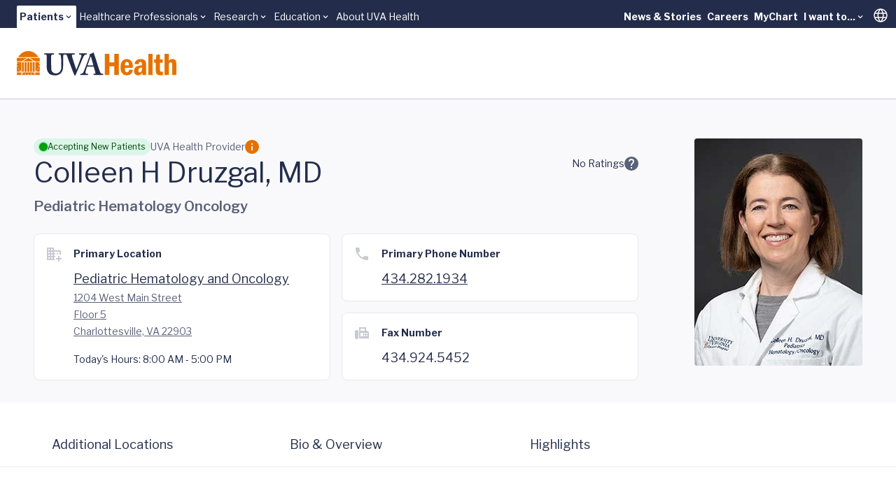

--- FILE ---
content_type: text/html;charset=utf-8
request_url: https://pnapi.invoca.net/1975/na.json
body_size: 290
content:
[{"requestId":"+14349248499","status":"success","formattedNumber":"434-282-1934","countryCode":"1","nationalNumber":"4342821934","lifetimeInSeconds":300,"overflow":null,"surge":null,"invocaId":"i-b465624b-f586-4fca-f5ea-7e329e50ee4b"},{"requestId":"+14349245452","status":"not_tracked","message":"+14349245452 is not being tracked","invocaId":"i-b465624b-f586-4fca-f5ea-7e329e50ee4b"},{"requestId":"+14349240123","status":"success","formattedNumber":"434-666-9984","countryCode":"1","nationalNumber":"4346669984","lifetimeInSeconds":300,"overflow":null,"surge":null,"invocaId":"i-b465624b-f586-4fca-f5ea-7e329e50ee4b"},{"type":"settings","metrics":true}]

--- FILE ---
content_type: text/javascript; charset=utf-8
request_url: https://www.uvahealth.com/_astro/index.Cp8Oh7R0.js
body_size: 1030
content:
import{r as i}from"./index.CC6F48bw.js";import{u as g,P as R,a as h,f as _}from"./index.DLDb26hY.js";import{u as m}from"./index.Cqu7mqAG.js";import{j as x}from"./jsx-runtime.D_zvdyIk.js";function U(n,e=globalThis?.document){const t=m(n);i.useEffect(()=>{const o=s=>{s.key==="Escape"&&t(s)};return e.addEventListener("keydown",o,{capture:!0}),()=>e.removeEventListener("keydown",o,{capture:!0})},[t,e])}var j="DismissableLayer",p="dismissableLayer.update",z="dismissableLayer.pointerDownOutside",H="dismissableLayer.focusOutside",C,T=i.createContext({layers:new Set,layersWithOutsidePointerEventsDisabled:new Set,branches:new Set}),K=i.forwardRef((n,e)=>{const{disableOutsidePointerEvents:t=!1,onEscapeKeyDown:o,onPointerDownOutside:s,onFocusOutside:u,onInteractOutside:f,onDismiss:d,...E}=n,a=i.useContext(T),[c,F]=i.useState(null),l=c?.ownerDocument??globalThis?.document,[,I]=i.useState({}),S=g(e,r=>F(r)),b=Array.from(a.layers),[W]=[...a.layersWithOutsidePointerEventsDisabled].slice(-1),k=b.indexOf(W),D=c?b.indexOf(c):-1,A=a.layersWithOutsidePointerEventsDisabled.size>0,P=D>=k,N=Y(r=>{const v=r.target,L=[...a.branches].some(y=>y.contains(v));!P||L||(s?.(r),f?.(r),r.defaultPrevented||d?.())},l),O=q(r=>{const v=r.target;[...a.branches].some(y=>y.contains(v))||(u?.(r),f?.(r),r.defaultPrevented||d?.())},l);return U(r=>{D===a.layers.size-1&&(o?.(r),!r.defaultPrevented&&d&&(r.preventDefault(),d()))},l),i.useEffect(()=>{if(c)return t&&(a.layersWithOutsidePointerEventsDisabled.size===0&&(C=l.body.style.pointerEvents,l.body.style.pointerEvents="none"),a.layersWithOutsidePointerEventsDisabled.add(c)),a.layers.add(c),w(),()=>{t&&a.layersWithOutsidePointerEventsDisabled.size===1&&(l.body.style.pointerEvents=C)}},[c,l,t,a]),i.useEffect(()=>()=>{c&&(a.layers.delete(c),a.layersWithOutsidePointerEventsDisabled.delete(c),w())},[c,a]),i.useEffect(()=>{const r=()=>I({});return document.addEventListener(p,r),()=>document.removeEventListener(p,r)},[]),x.jsx(R.div,{...E,ref:S,style:{pointerEvents:A?P?"auto":"none":void 0,...n.style},onFocusCapture:h(n.onFocusCapture,O.onFocusCapture),onBlurCapture:h(n.onBlurCapture,O.onBlurCapture),onPointerDownCapture:h(n.onPointerDownCapture,N.onPointerDownCapture)})});K.displayName=j;var M="DismissableLayerBranch",X=i.forwardRef((n,e)=>{const t=i.useContext(T),o=i.useRef(null),s=g(e,o);return i.useEffect(()=>{const u=o.current;if(u)return t.branches.add(u),()=>{t.branches.delete(u)}},[t.branches]),x.jsx(R.div,{...n,ref:s})});X.displayName=M;function Y(n,e=globalThis?.document){const t=m(n),o=i.useRef(!1),s=i.useRef(()=>{});return i.useEffect(()=>{const u=d=>{if(d.target&&!o.current){let E=function(){B(z,t,a,{discrete:!0})};const a={originalEvent:d};d.pointerType==="touch"?(e.removeEventListener("click",s.current),s.current=E,e.addEventListener("click",s.current,{once:!0})):E()}else e.removeEventListener("click",s.current);o.current=!1},f=window.setTimeout(()=>{e.addEventListener("pointerdown",u)},0);return()=>{window.clearTimeout(f),e.removeEventListener("pointerdown",u),e.removeEventListener("click",s.current)}},[e,t]),{onPointerDownCapture:()=>o.current=!0}}function q(n,e=globalThis?.document){const t=m(n),o=i.useRef(!1);return i.useEffect(()=>{const s=u=>{u.target&&!o.current&&B(H,t,{originalEvent:u},{discrete:!1})};return e.addEventListener("focusin",s),()=>e.removeEventListener("focusin",s)},[e,t]),{onFocusCapture:()=>o.current=!0,onBlurCapture:()=>o.current=!1}}function w(){const n=new CustomEvent(p);document.dispatchEvent(n)}function B(n,e,t,{discrete:o}){const s=t.originalEvent.target,u=new CustomEvent(n,{bubbles:!1,cancelable:!0,detail:t});e&&s.addEventListener(n,e,{once:!0}),o?_(s,u):s.dispatchEvent(u)}export{K as D};


--- FILE ---
content_type: text/javascript; charset=utf-8
request_url: https://www.uvahealth.com/_astro/index.DXpbz84s.js
body_size: -118
content:
import{r as i}from"./index.CC6F48bw.js";import{P as o}from"./index.DLDb26hY.js";import{j as t}from"./jsx-runtime.D_zvdyIk.js";var s=Object.freeze({position:"absolute",border:0,width:1,height:1,padding:0,margin:-1,overflow:"hidden",clip:"rect(0, 0, 0, 0)",whiteSpace:"nowrap",wordWrap:"normal"}),d="VisuallyHidden",e=i.forwardRef((r,a)=>t.jsx(o.span,{...r,ref:a,style:{...s,...r.style}}));e.displayName=d;var n=e;export{n as R,s as V};


--- FILE ---
content_type: text/javascript; charset=utf-8
request_url: https://www.uvahealth.com/_astro/index.DLDb26hY.js
body_size: 1852
content:
import{r as s}from"./index.CC6F48bw.js";import{r as C}from"./index.CY1DWSLU.js";import{j as N}from"./jsx-runtime.D_zvdyIk.js";function g(e,n){if(typeof e=="function")return e(n);e!=null&&(e.current=n)}function S(...e){return n=>{let t=!1;const o=e.map(r=>{const i=g(r,n);return!t&&typeof i=="function"&&(t=!0),i});if(t)return()=>{for(let r=0;r<o.length;r++){const i=o[r];typeof i=="function"?i():g(e[r],null)}}}}function P(...e){return s.useCallback(S(...e),e)}function A(e){const n=w(e),t=s.forwardRef((o,r)=>{const{children:i,...c}=o,u=s.Children.toArray(i),a=u.find(R);if(a){const l=a.props.children,p=u.map(f=>f===a?s.Children.count(l)>1?s.Children.only(null):s.isValidElement(l)?l.props.children:null:f);return N.jsx(n,{...c,ref:r,children:s.isValidElement(l)?s.cloneElement(l,void 0,p):null})}return N.jsx(n,{...c,ref:r,children:i})});return t.displayName=`${e}.Slot`,t}function w(e){const n=s.forwardRef((t,o)=>{const{children:r,...i}=t;if(s.isValidElement(r)){const c=b(r),u=M(i,r.props);return r.type!==s.Fragment&&(u.ref=o?S(o,c):c),s.cloneElement(r,u)}return s.Children.count(r)>1?s.Children.only(null):null});return n.displayName=`${e}.SlotClone`,n}var O=Symbol("radix.slottable");function R(e){return s.isValidElement(e)&&typeof e.type=="function"&&"__radixId"in e.type&&e.type.__radixId===O}function M(e,n){const t={...n};for(const o in n){const r=e[o],i=n[o];/^on[A-Z]/.test(o)?r&&i?t[o]=(...u)=>{const a=i(...u);return r(...u),a}:r&&(t[o]=r):o==="style"?t[o]={...r,...i}:o==="className"&&(t[o]=[r,i].filter(Boolean).join(" "))}return{...e,...t}}function b(e){let n=Object.getOwnPropertyDescriptor(e.props,"ref")?.get,t=n&&"isReactWarning"in n&&n.isReactWarning;return t?e.ref:(n=Object.getOwnPropertyDescriptor(e,"ref")?.get,t=n&&"isReactWarning"in n&&n.isReactWarning,t?e.props.ref:e.props.ref||e.ref)}var T=["a","button","div","form","h2","h3","img","input","label","li","nav","ol","p","select","span","svg","ul"],F=T.reduce((e,n)=>{const t=A(`Primitive.${n}`),o=s.forwardRef((r,i)=>{const{asChild:c,...u}=r,a=c?t:n;return typeof window<"u"&&(window[Symbol.for("radix-ui")]=!0),N.jsx(a,{...u,ref:i})});return o.displayName=`Primitive.${n}`,{...e,[n]:o}},{});function V(e,n){e&&C.flushSync(()=>e.dispatchEvent(n))}function H(e,n){const t=s.createContext(n),o=i=>{const{children:c,...u}=i,a=s.useMemo(()=>u,Object.values(u));return N.jsx(t.Provider,{value:a,children:c})};o.displayName=e+"Provider";function r(i){const c=s.useContext(t);if(c)return c;if(n!==void 0)return n;throw new Error(`\`${i}\` must be used within \`${e}\``)}return[o,r]}function k(e,n=[]){let t=[];function o(i,c){const u=s.createContext(c),a=t.length;t=[...t,c];const l=f=>{const{scope:m,children:d,...y}=f,h=m?.[e]?.[a]||u,E=s.useMemo(()=>y,Object.values(y));return N.jsx(h.Provider,{value:E,children:d})};l.displayName=i+"Provider";function p(f,m){const d=m?.[e]?.[a]||u,y=s.useContext(d);if(y)return y;if(c!==void 0)return c;throw new Error(`\`${f}\` must be used within \`${i}\``)}return[l,p]}const r=()=>{const i=t.map(c=>s.createContext(c));return function(u){const a=u?.[e]||i;return s.useMemo(()=>({[`__scope${e}`]:{...u,[e]:a}}),[u,a])}};return r.scopeName=e,[o,I(r,...n)]}function I(...e){const n=e[0];if(e.length===1)return n;const t=()=>{const o=e.map(r=>({useScope:r(),scopeName:r.scopeName}));return function(i){const c=o.reduce((u,{useScope:a,scopeName:l})=>{const f=a(i)[`__scope${l}`];return{...u,...f}},{});return s.useMemo(()=>({[`__scope${n.scopeName}`]:c}),[c])}};return t.scopeName=n.scopeName,t}function B(e,n,{checkForDefaultPrevented:t=!0}={}){return function(r){if(e?.(r),t===!1||!r.defaultPrevented)return n?.(r)}}var x=globalThis?.document?s.useLayoutEffect:()=>{};function _(e,n){return s.useReducer((t,o)=>n[t][o]??t,e)}var j=e=>{const{present:n,children:t}=e,o=D(n),r=typeof t=="function"?t({present:o.isPresent}):s.Children.only(t),i=P(o.ref,$(r));return typeof t=="function"||o.isPresent?s.cloneElement(r,{ref:i}):null};j.displayName="Presence";function D(e){const[n,t]=s.useState(),o=s.useRef(null),r=s.useRef(e),i=s.useRef("none"),c=e?"mounted":"unmounted",[u,a]=_(c,{mounted:{UNMOUNT:"unmounted",ANIMATION_OUT:"unmountSuspended"},unmountSuspended:{MOUNT:"mounted",ANIMATION_END:"unmounted"},unmounted:{MOUNT:"mounted"}});return s.useEffect(()=>{const l=v(o.current);i.current=u==="mounted"?l:"none"},[u]),x(()=>{const l=o.current,p=r.current;if(p!==e){const m=i.current,d=v(l);e?a("MOUNT"):d==="none"||l?.display==="none"?a("UNMOUNT"):a(p&&m!==d?"ANIMATION_OUT":"UNMOUNT"),r.current=e}},[e,a]),x(()=>{if(n){let l;const p=n.ownerDocument.defaultView??window,f=d=>{const h=v(o.current).includes(CSS.escape(d.animationName));if(d.target===n&&h&&(a("ANIMATION_END"),!r.current)){const E=n.style.animationFillMode;n.style.animationFillMode="forwards",l=p.setTimeout(()=>{n.style.animationFillMode==="forwards"&&(n.style.animationFillMode=E)})}},m=d=>{d.target===n&&(i.current=v(o.current))};return n.addEventListener("animationstart",m),n.addEventListener("animationcancel",f),n.addEventListener("animationend",f),()=>{p.clearTimeout(l),n.removeEventListener("animationstart",m),n.removeEventListener("animationcancel",f),n.removeEventListener("animationend",f)}}else a("ANIMATION_END")},[n,a]),{isPresent:["mounted","unmountSuspended"].includes(u),ref:s.useCallback(l=>{o.current=l?getComputedStyle(l):null,t(l)},[])}}function v(e){return e?.animationName||"none"}function $(e){let n=Object.getOwnPropertyDescriptor(e.props,"ref")?.get,t=n&&"isReactWarning"in n&&n.isReactWarning;return t?e.ref:(n=Object.getOwnPropertyDescriptor(e,"ref")?.get,t=n&&"isReactWarning"in n&&n.isReactWarning,t?e.props.ref:e.props.ref||e.ref)}export{F as P,B as a,A as b,k as c,j as d,x as e,V as f,S as g,H as h,P as u};
